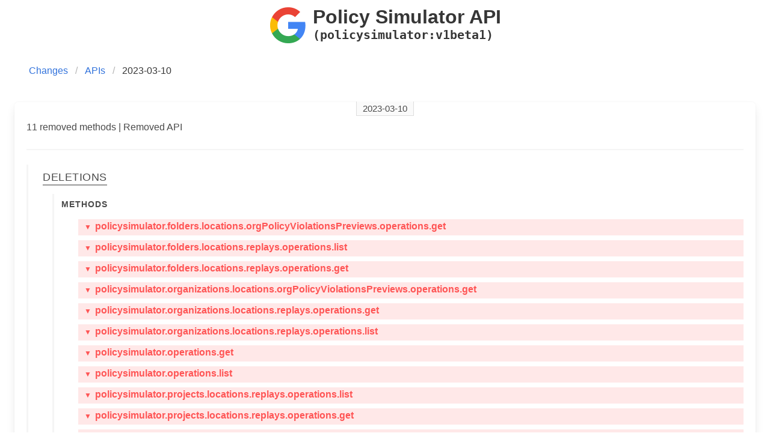

--- FILE ---
content_type: text/html
request_url: https://gcpapichanges.com/changes/1678449600-policysimulator:v1beta1.html
body_size: 2826
content:
<!DOCTYPE html>
<html lang="en">
  <head>
    <meta charset="utf-8">
    <meta name="description" content="Changelog of GCP APIs.">
    <meta name="keywords" content="GCP, API, Changes, Changelog, GCP API">
    <meta name="viewport" content="width=device-width, initial-scale=1">
    <link rel="icon"
          href="/assets/icons/favicon.ico"
          sizes="16 x 16"
          type="image/png">
      <title>Change log of GCP APIs</title>
    <link rel="stylesheet" href="/assets/css/bulma.min.css" />
    <link rel="stylesheet" href="/assets/css/docutils.css" />
    <link rel="stylesheet" href="/assets/css/icons.css" />
    <link rel="stylesheet" href="/assets/css/site.css" />
    <link rel="alternate"
          type="application/rss+xml"
          title="Change log of GCP APIs"
          href="/feed/feed.rss" />
    <!-- Global site tag (gtag.js) - Google Analytics -->
    <script async src="https://www.googletagmanager.com/gtag/js?id=G-L95RHZ6TK5"></script>
    <script>
      window.dataLayer = window.dataLayer || [];
      function gtag(){dataLayer.push(arguments);}
      gtag('js', new Date());
      gtag('config', 'G-L95RHZ6TK5');
    </script>
  <script>
  function handleClick(elem) {
    const target = elem.nextElementSibling;
    if (!target.classList.contains('hide')) {
      target.classList.add('hide');
      elem.querySelector('.arrow.up').classList.add('hide');
      elem.querySelector('.arrow.down').classList.remove('hide');
    }
    else {
      target.classList.remove('hide');
      elem.querySelector('.arrow.up').classList.remove('hide');
      elem.querySelector('.arrow.down').classList.add('hide');
    }
  }
  </script>
  </head>
  <body>
  <section class="section">
    <div class="container">
      <h1 class="title has-text-centered">
        <span class="is-inline-block br-5" style="background-image: url('https://www.google.com/images/icons/product/search-64.gif');min-width: 64px;min-height: 64px;background-repeat: no-repeat;background-size: cover">&nbsp;</span>
        <div>
          <span class="api-name">Policy Simulator API</span>
          <small class="api-prefix">(policysimulator:v1beta1)</small>
        </div>
      </h1>
    </div>
  </section>
  <nav class="breadcrumb is-left" aria-label="breadcrumbs">
    <ul>
      <li>
        <a href="/">Changes</a>
      </li>
      <li>
        <a href="/apis">APIs</a>
      </li>
      <li class="is-active">
        <a href="#" aria-current="page">2023-03-10</a>
      </li>
    </ul>
  </nav>
  <section class="section">
    <div class="tile is-ancestor">
      <div class="tile is-12 is-vertical is-parent">
        <div class="tile is-child box ">
          <p class="timestamp">
            <span>2023-03-10</span>
          </p>
<div>11 removed methods      | Removed API
</div>
    <hr class="divider" />
        <div class="details">
          <h4>
            <span>Deletions</span>
          </h4>
              <ul class="change methods">
                <span>Methods</span>
                <br />
                    <li>
                      <p class="deletions" onclick="handleClick(this)">
                        <span class="arrow down">▼</span>
                        <span class="arrow up hide">▲</span>
                          policysimulator.folders.locations.orgPolicyViolationsPreviews.operations.get
                      </p>
                      <ul class="attrib hide">
                            <p>
                                <span class="key">
    HTTP Method
:  </span>

                                      <span class="value httpMethod ">
      GET
  </span>


                            </p>
                            <p>
                                <span class="key">
    Parameters
:  </span>

                                    <ul class="attrib ">
          <p>
                <span class="key monospace">name</span>
                      <ul class="attrib ">
          <p>
                  <span class="key">
    Type
:  </span>

                        <span class="value type ">
      string
  </span>


          </p>
          <p>
                  <span class="key">
    Location
:  </span>

                        <span class="value location ">
      path
  </span>


          </p>
          <p>
                  <span class="key">
    Required
:  </span>

                        <span class="value required ">
      Yes
  </span>


          </p>
          <p>
                  <span class="key">
    Pattern
:  </span>

                        <span class="value pattern monospace">
      ^folders/[^/]+/locations/[^/]+/orgPolicyViolationsPreviews/[^/]+/operations/.*$
  </span>


          </p>
          <p>
                  <span class="key">
    Description
:  </span>

                        <span class="value description ">
      The name of the operation resource.
  </span>


          </p>
      </ul>

          </p>
      </ul>

                            </p>
                            <p>
                                <span class="key">
    Scopes
:  </span>

                                              <span class="value scopes ">
      <a href="https://www.googleapis.com/auth/cloud-platform" target="_blank">https://www.googleapis.com/auth/cloud-platform</a>
  </span>



                            </p>
                            <p>
                                <span class="key">
    Flat Path
:  </span>

                                      <span class="value flatPath monospace">
      v1beta1/folders/{foldersId}/locations/{locationsId}/orgPolicyViolationsPreviews/{orgPolicyViolationsPreviewsId}/operations/{operationsId}
  </span>


                            </p>
                            <p>
                                <span class="key">
    Parameter Order
:  </span>

                                              <span class="value parameterOrder ">
      name
  </span>



                            </p>
                            <p>
                                <span class="key">
    Description
:  </span>

                                      <span class="value description ">
      Gets the latest state of a long-running operation. Clients can use this method to poll the operation result at intervals as recommended by the API service.
  </span>


                            </p>
                            <p>
                                <span class="key">
    Path
:  </span>

                                      <span class="value path monospace">
      v1beta1/{+name}
  </span>


                            </p>
                      </ul>
                    </li>
                    <li>
                      <p class="deletions" onclick="handleClick(this)">
                        <span class="arrow down">▼</span>
                        <span class="arrow up hide">▲</span>
                          policysimulator.folders.locations.replays.operations.list
                      </p>
                      <ul class="attrib hide">
                            <p>
                                <span class="key">
    Parameter Order
:  </span>

                                              <span class="value parameterOrder ">
      name
  </span>



                            </p>
                            <p>
                                <span class="key">
    Flat Path
:  </span>

                                      <span class="value flatPath monospace">
      v1beta1/folders/{foldersId}/locations/{locationsId}/replays/{replaysId}/operations
  </span>


                            </p>
                            <p>
                                <span class="key">
    HTTP Method
:  </span>

                                      <span class="value httpMethod ">
      GET
  </span>


                            </p>
                            <p>
                                <span class="key">
    Description
:  </span>

                                      <span class="value description ">
      Lists operations that match the specified filter in the request. If the server doesn't support this method, it returns `UNIMPLEMENTED`. NOTE: the `name` binding allows API services to override the binding to use different resource name schemes, such as `users/*/operations`. To override the binding, API services can add a binding such as `"/v1/{name=users/*}/operations"` to their service configuration. For backwards compatibility, the default name includes the operations collection id, however overriding users must ensure the name binding is the parent resource, without the operations collection id.
  </span>


                            </p>
                            <p>
                                <span class="key">
    Scopes
:  </span>

                                              <span class="value scopes ">
      <a href="https://www.googleapis.com/auth/cloud-platform" target="_blank">https://www.googleapis.com/auth/cloud-platform</a>
  </span>



                            </p>
                            <p>
                                <span class="key">
    Path
:  </span>

                                      <span class="value path monospace">
      v1beta1/{+name}
  </span>


                            </p>
                            <p>
                                <span class="key">
    Parameters
:  </span>

                                    <ul class="attrib ">
          <p>
                <span class="key monospace">filter</span>
                      <ul class="attrib ">
          <p>
                  <span class="key">
    Type
:  </span>

                        <span class="value type ">
      string
  </span>


          </p>
          <p>
                  <span class="key">
    Location
:  </span>

                        <span class="value location ">
      query
  </span>


          </p>
          <p>
                  <span class="key">
    Description
:  </span>

                        <span class="value description ">
      The standard list filter.
  </span>


          </p>
      </ul>

          </p>
          <p>
                <span class="key monospace">pageToken</span>
                      <ul class="attrib ">
          <p>
                  <span class="key">
    Type
:  </span>

                        <span class="value type ">
      string
  </span>


          </p>
          <p>
                  <span class="key">
    Location
:  </span>

                        <span class="value location ">
      query
  </span>


          </p>
          <p>
                  <span class="key">
    Description
:  </span>

                        <span class="value description ">
      The standard list page token.
  </span>


          </p>
      </ul>

          </p>
          <p>
                <span class="key monospace">pageSize</span>
                      <ul class="attrib ">
          <p>
                  <span class="key">
    Format
:  </span>

                        <span class="value format ">
      int32
  </span>


          </p>
          <p>
                  <span class="key">
    Description
:  </span>

                        <span class="value description ">
      The standard list page size.
  </span>


          </p>
          <p>
                  <span class="key">
    Type
:  </span>

                        <span class="value type ">
      integer
  </span>


          </p>
          <p>
                  <span class="key">
    Location
:  </span>

                        <span class="value location ">
      query
  </span>


          </p>
      </ul>

          </p>
          <p>
                <span class="key monospace">name</span>
                      <ul class="attrib ">
          <p>
                  <span class="key">
    Type
:  </span>

                        <span class="value type ">
      string
  </span>


          </p>
          <p>
                  <span class="key">
    Description
:  </span>

                        <span class="value description ">
      The name of the operation's parent resource.
  </span>


          </p>
          <p>
                  <span class="key">
    Location
:  </span>

                        <span class="value location ">
      path
  </span>


          </p>
          <p>
                  <span class="key">
    Required
:  </span>

                        <span class="value required ">
      Yes
  </span>


          </p>
          <p>
                  <span class="key">
    Pattern
:  </span>

                        <span class="value pattern monospace">
      ^folders/[^/]+/locations/[^/]+/replays/[^/]+/operations$
  </span>


          </p>
      </ul>

          </p>
      </ul>

                            </p>
                      </ul>
                    </li>
                    <li>
                      <p class="deletions" onclick="handleClick(this)">
                        <span class="arrow down">▼</span>
                        <span class="arrow up hide">▲</span>
                          policysimulator.folders.locations.replays.operations.get
                      </p>
                      <ul class="attrib hide">
                            <p>
                                <span class="key">
    Parameters
:  </span>

                                    <ul class="attrib ">
          <p>
                <span class="key monospace">name</span>
                      <ul class="attrib ">
          <p>
                  <span class="key">
    Type
:  </span>

                        <span class="value type ">
      string
  </span>


          </p>
          <p>
                  <span class="key">
    Required
:  </span>

                        <span class="value required ">
      Yes
  </span>


          </p>
          <p>
                  <span class="key">
    Location
:  </span>

                        <span class="value location ">
      path
  </span>


          </p>
          <p>
                  <span class="key">
    Pattern
:  </span>

                        <span class="value pattern monospace">
      ^folders/[^/]+/locations/[^/]+/replays/[^/]+/operations/.*$
  </span>


          </p>
          <p>
                  <span class="key">
    Description
:  </span>

                        <span class="value description ">
      The name of the operation resource.
  </span>


          </p>
      </ul>

          </p>
      </ul>

                            </p>
                            <p>
                                <span class="key">
    Description
:  </span>

                                      <span class="value description ">
      Gets the latest state of a long-running operation. Clients can use this method to poll the operation result at intervals as recommended by the API service.
  </span>


                            </p>
                            <p>
                                <span class="key">
    HTTP Method
:  </span>

                                      <span class="value httpMethod ">
      GET
  </span>


                            </p>
                            <p>
                                <span class="key">
    Flat Path
:  </span>

                                      <span class="value flatPath monospace">
      v1beta1/folders/{foldersId}/locations/{locationsId}/replays/{replaysId}/operations/{operationsId}
  </span>


                            </p>
                            <p>
                                <span class="key">
    Parameter Order
:  </span>

                                              <span class="value parameterOrder ">
      name
  </span>



                            </p>
                            <p>
                                <span class="key">
    Scopes
:  </span>

                                              <span class="value scopes ">
      <a href="https://www.googleapis.com/auth/cloud-platform" target="_blank">https://www.googleapis.com/auth/cloud-platform</a>
  </span>



                            </p>
                            <p>
                                <span class="key">
    Path
:  </span>

                                      <span class="value path monospace">
      v1beta1/{+name}
  </span>


                            </p>
                      </ul>
                    </li>
                    <li>
                      <p class="deletions" onclick="handleClick(this)">
                        <span class="arrow down">▼</span>
                        <span class="arrow up hide">▲</span>
                          policysimulator.organizations.locations.orgPolicyViolationsPreviews.operations.get
                      </p>
                      <ul class="attrib hide">
                            <p>
                                <span class="key">
    Description
:  </span>

                                      <span class="value description ">
      Gets the latest state of a long-running operation. Clients can use this method to poll the operation result at intervals as recommended by the API service.
  </span>


                            </p>
                            <p>
                                <span class="key">
    Flat Path
:  </span>

                                      <span class="value flatPath monospace">
      v1beta1/organizations/{organizationsId}/locations/{locationsId}/orgPolicyViolationsPreviews/{orgPolicyViolationsPreviewsId}/operations/{operationsId}
  </span>


                            </p>
                            <p>
                                <span class="key">
    Scopes
:  </span>

                                              <span class="value scopes ">
      <a href="https://www.googleapis.com/auth/cloud-platform" target="_blank">https://www.googleapis.com/auth/cloud-platform</a>
  </span>



                            </p>
                            <p>
                                <span class="key">
    Parameters
:  </span>

                                    <ul class="attrib ">
          <p>
                <span class="key monospace">name</span>
                      <ul class="attrib ">
          <p>
                  <span class="key">
    Type
:  </span>

                        <span class="value type ">
      string
  </span>


          </p>
          <p>
                  <span class="key">
    Description
:  </span>

                        <span class="value description ">
      The name of the operation resource.
  </span>


          </p>
          <p>
                  <span class="key">
    Pattern
:  </span>

                        <span class="value pattern monospace">
      ^organizations/[^/]+/locations/[^/]+/orgPolicyViolationsPreviews/[^/]+/operations/.*$
  </span>


          </p>
          <p>
                  <span class="key">
    Required
:  </span>

                        <span class="value required ">
      Yes
  </span>


          </p>
          <p>
                  <span class="key">
    Location
:  </span>

                        <span class="value location ">
      path
  </span>


          </p>
      </ul>

          </p>
      </ul>

                            </p>
                            <p>
                                <span class="key">
    HTTP Method
:  </span>

                                      <span class="value httpMethod ">
      GET
  </span>


                            </p>
                            <p>
                                <span class="key">
    Path
:  </span>

                                      <span class="value path monospace">
      v1beta1/{+name}
  </span>


                            </p>
                            <p>
                                <span class="key">
    Parameter Order
:  </span>

                                              <span class="value parameterOrder ">
      name
  </span>



                            </p>
                      </ul>
                    </li>
                    <li>
                      <p class="deletions" onclick="handleClick(this)">
                        <span class="arrow down">▼</span>
                        <span class="arrow up hide">▲</span>
                          policysimulator.organizations.locations.replays.operations.get
                      </p>
                      <ul class="attrib hide">
                            <p>
                                <span class="key">
    Parameters
:  </span>

                                    <ul class="attrib ">
          <p>
                <span class="key monospace">name</span>
                      <ul class="attrib ">
          <p>
                  <span class="key">
    Description
:  </span>

                        <span class="value description ">
      The name of the operation resource.
  </span>


          </p>
          <p>
                  <span class="key">
    Pattern
:  </span>

                        <span class="value pattern monospace">
      ^organizations/[^/]+/locations/[^/]+/replays/[^/]+/operations/.*$
  </span>


          </p>
          <p>
                  <span class="key">
    Location
:  </span>

                        <span class="value location ">
      path
  </span>


          </p>
          <p>
                  <span class="key">
    Required
:  </span>

                        <span class="value required ">
      Yes
  </span>


          </p>
          <p>
                  <span class="key">
    Type
:  </span>

                        <span class="value type ">
      string
  </span>


          </p>
      </ul>

          </p>
      </ul>

                            </p>
                            <p>
                                <span class="key">
    HTTP Method
:  </span>

                                      <span class="value httpMethod ">
      GET
  </span>


                            </p>
                            <p>
                                <span class="key">
    Path
:  </span>

                                      <span class="value path monospace">
      v1beta1/{+name}
  </span>


                            </p>
                            <p>
                                <span class="key">
    Description
:  </span>

                                      <span class="value description ">
      Gets the latest state of a long-running operation. Clients can use this method to poll the operation result at intervals as recommended by the API service.
  </span>


                            </p>
                            <p>
                                <span class="key">
    Flat Path
:  </span>

                                      <span class="value flatPath monospace">
      v1beta1/organizations/{organizationsId}/locations/{locationsId}/replays/{replaysId}/operations/{operationsId}
  </span>


                            </p>
                            <p>
                                <span class="key">
    Scopes
:  </span>

                                              <span class="value scopes ">
      <a href="https://www.googleapis.com/auth/cloud-platform" target="_blank">https://www.googleapis.com/auth/cloud-platform</a>
  </span>



                            </p>
                            <p>
                                <span class="key">
    Parameter Order
:  </span>

                                              <span class="value parameterOrder ">
      name
  </span>



                            </p>
                      </ul>
                    </li>
                    <li>
                      <p class="deletions" onclick="handleClick(this)">
                        <span class="arrow down">▼</span>
                        <span class="arrow up hide">▲</span>
                          policysimulator.organizations.locations.replays.operations.list
                      </p>
                      <ul class="attrib hide">
                            <p>
                                <span class="key">
    HTTP Method
:  </span>

                                      <span class="value httpMethod ">
      GET
  </span>


                            </p>
                            <p>
                                <span class="key">
    Parameters
:  </span>

                                    <ul class="attrib ">
          <p>
                <span class="key monospace">name</span>
                      <ul class="attrib ">
          <p>
                  <span class="key">
    Pattern
:  </span>

                        <span class="value pattern monospace">
      ^organizations/[^/]+/locations/[^/]+/replays/[^/]+/operations$
  </span>


          </p>
          <p>
                  <span class="key">
    Type
:  </span>

                        <span class="value type ">
      string
  </span>


          </p>
          <p>
                  <span class="key">
    Required
:  </span>

                        <span class="value required ">
      Yes
  </span>


          </p>
          <p>
                  <span class="key">
    Description
:  </span>

                        <span class="value description ">
      The name of the operation's parent resource.
  </span>


          </p>
          <p>
                  <span class="key">
    Location
:  </span>

                        <span class="value location ">
      path
  </span>


          </p>
      </ul>

          </p>
          <p>
                <span class="key monospace">pageToken</span>
                      <ul class="attrib ">
          <p>
                  <span class="key">
    Type
:  </span>

                        <span class="value type ">
      string
  </span>


          </p>
          <p>
                  <span class="key">
    Description
:  </span>

                        <span class="value description ">
      The standard list page token.
  </span>


          </p>
          <p>
                  <span class="key">
    Location
:  </span>

                        <span class="value location ">
      query
  </span>


          </p>
      </ul>

          </p>
          <p>
                <span class="key monospace">filter</span>
                      <ul class="attrib ">
          <p>
                  <span class="key">
    Type
:  </span>

                        <span class="value type ">
      string
  </span>


          </p>
          <p>
                  <span class="key">
    Location
:  </span>

                        <span class="value location ">
      query
  </span>


          </p>
          <p>
                  <span class="key">
    Description
:  </span>

                        <span class="value description ">
      The standard list filter.
  </span>


          </p>
      </ul>

          </p>
          <p>
                <span class="key monospace">pageSize</span>
                      <ul class="attrib ">
          <p>
                  <span class="key">
    Type
:  </span>

                        <span class="value type ">
      integer
  </span>


          </p>
          <p>
                  <span class="key">
    Description
:  </span>

                        <span class="value description ">
      The standard list page size.
  </span>


          </p>
          <p>
                  <span class="key">
    Location
:  </span>

                        <span class="value location ">
      query
  </span>


          </p>
          <p>
                  <span class="key">
    Format
:  </span>

                        <span class="value format ">
      int32
  </span>


          </p>
      </ul>

          </p>
      </ul>

                            </p>
                            <p>
                                <span class="key">
    Description
:  </span>

                                      <span class="value description ">
      Lists operations that match the specified filter in the request. If the server doesn't support this method, it returns `UNIMPLEMENTED`. NOTE: the `name` binding allows API services to override the binding to use different resource name schemes, such as `users/*/operations`. To override the binding, API services can add a binding such as `"/v1/{name=users/*}/operations"` to their service configuration. For backwards compatibility, the default name includes the operations collection id, however overriding users must ensure the name binding is the parent resource, without the operations collection id.
  </span>


                            </p>
                            <p>
                                <span class="key">
    Parameter Order
:  </span>

                                              <span class="value parameterOrder ">
      name
  </span>



                            </p>
                            <p>
                                <span class="key">
    Path
:  </span>

                                      <span class="value path monospace">
      v1beta1/{+name}
  </span>


                            </p>
                            <p>
                                <span class="key">
    Scopes
:  </span>

                                              <span class="value scopes ">
      <a href="https://www.googleapis.com/auth/cloud-platform" target="_blank">https://www.googleapis.com/auth/cloud-platform</a>
  </span>



                            </p>
                            <p>
                                <span class="key">
    Flat Path
:  </span>

                                      <span class="value flatPath monospace">
      v1beta1/organizations/{organizationsId}/locations/{locationsId}/replays/{replaysId}/operations
  </span>


                            </p>
                      </ul>
                    </li>
                    <li>
                      <p class="deletions" onclick="handleClick(this)">
                        <span class="arrow down">▼</span>
                        <span class="arrow up hide">▲</span>
                          policysimulator.operations.get
                      </p>
                      <ul class="attrib hide">
                            <p>
                                <span class="key">
    HTTP Method
:  </span>

                                      <span class="value httpMethod ">
      GET
  </span>


                            </p>
                            <p>
                                <span class="key">
    Flat Path
:  </span>

                                      <span class="value flatPath monospace">
      v1beta1/operations/{operationsId}
  </span>


                            </p>
                            <p>
                                <span class="key">
    Path
:  </span>

                                      <span class="value path monospace">
      v1beta1/{+name}
  </span>


                            </p>
                            <p>
                                <span class="key">
    Scopes
:  </span>

                                              <span class="value scopes ">
      <a href="https://www.googleapis.com/auth/cloud-platform" target="_blank">https://www.googleapis.com/auth/cloud-platform</a>
  </span>



                            </p>
                            <p>
                                <span class="key">
    Description
:  </span>

                                      <span class="value description ">
      Gets the latest state of a long-running operation. Clients can use this method to poll the operation result at intervals as recommended by the API service.
  </span>


                            </p>
                            <p>
                                <span class="key">
    Parameters
:  </span>

                                    <ul class="attrib ">
          <p>
                <span class="key monospace">name</span>
                      <ul class="attrib ">
          <p>
                  <span class="key">
    Description
:  </span>

                        <span class="value description ">
      The name of the operation resource.
  </span>


          </p>
          <p>
                  <span class="key">
    Location
:  </span>

                        <span class="value location ">
      path
  </span>


          </p>
          <p>
                  <span class="key">
    Required
:  </span>

                        <span class="value required ">
      Yes
  </span>


          </p>
          <p>
                  <span class="key">
    Type
:  </span>

                        <span class="value type ">
      string
  </span>


          </p>
          <p>
                  <span class="key">
    Pattern
:  </span>

                        <span class="value pattern monospace">
      ^operations/.*$
  </span>


          </p>
      </ul>

          </p>
      </ul>

                            </p>
                            <p>
                                <span class="key">
    Parameter Order
:  </span>

                                              <span class="value parameterOrder ">
      name
  </span>



                            </p>
                      </ul>
                    </li>
                    <li>
                      <p class="deletions" onclick="handleClick(this)">
                        <span class="arrow down">▼</span>
                        <span class="arrow up hide">▲</span>
                          policysimulator.operations.list
                      </p>
                      <ul class="attrib hide">
                            <p>
                                <span class="key">
    Parameter Order
:  </span>

                                              <span class="value parameterOrder ">
      name
  </span>



                            </p>
                            <p>
                                <span class="key">
    Path
:  </span>

                                      <span class="value path monospace">
      v1beta1/{+name}
  </span>


                            </p>
                            <p>
                                <span class="key">
    Scopes
:  </span>

                                              <span class="value scopes ">
      <a href="https://www.googleapis.com/auth/cloud-platform" target="_blank">https://www.googleapis.com/auth/cloud-platform</a>
  </span>



                            </p>
                            <p>
                                <span class="key">
    Description
:  </span>

                                      <span class="value description ">
      Lists operations that match the specified filter in the request. If the server doesn't support this method, it returns `UNIMPLEMENTED`. NOTE: the `name` binding allows API services to override the binding to use different resource name schemes, such as `users/*/operations`. To override the binding, API services can add a binding such as `"/v1/{name=users/*}/operations"` to their service configuration. For backwards compatibility, the default name includes the operations collection id, however overriding users must ensure the name binding is the parent resource, without the operations collection id.
  </span>


                            </p>
                            <p>
                                <span class="key">
    Flat Path
:  </span>

                                      <span class="value flatPath monospace">
      v1beta1/operations
  </span>


                            </p>
                            <p>
                                <span class="key">
    HTTP Method
:  </span>

                                      <span class="value httpMethod ">
      GET
  </span>


                            </p>
                            <p>
                                <span class="key">
    Parameters
:  </span>

                                    <ul class="attrib ">
          <p>
                <span class="key monospace">name</span>
                      <ul class="attrib ">
          <p>
                  <span class="key">
    Location
:  </span>

                        <span class="value location ">
      path
  </span>


          </p>
          <p>
                  <span class="key">
    Pattern
:  </span>

                        <span class="value pattern monospace">
      ^operations$
  </span>


          </p>
          <p>
                  <span class="key">
    Type
:  </span>

                        <span class="value type ">
      string
  </span>


          </p>
          <p>
                  <span class="key">
    Required
:  </span>

                        <span class="value required ">
      Yes
  </span>


          </p>
          <p>
                  <span class="key">
    Description
:  </span>

                        <span class="value description ">
      The name of the operation's parent resource.
  </span>


          </p>
      </ul>

          </p>
          <p>
                <span class="key monospace">pageSize</span>
                      <ul class="attrib ">
          <p>
                  <span class="key">
    Description
:  </span>

                        <span class="value description ">
      The standard list page size.
  </span>


          </p>
          <p>
                  <span class="key">
    Format
:  </span>

                        <span class="value format ">
      int32
  </span>


          </p>
          <p>
                  <span class="key">
    Type
:  </span>

                        <span class="value type ">
      integer
  </span>


          </p>
          <p>
                  <span class="key">
    Location
:  </span>

                        <span class="value location ">
      query
  </span>


          </p>
      </ul>

          </p>
          <p>
                <span class="key monospace">pageToken</span>
                      <ul class="attrib ">
          <p>
                  <span class="key">
    Location
:  </span>

                        <span class="value location ">
      query
  </span>


          </p>
          <p>
                  <span class="key">
    Description
:  </span>

                        <span class="value description ">
      The standard list page token.
  </span>


          </p>
          <p>
                  <span class="key">
    Type
:  </span>

                        <span class="value type ">
      string
  </span>


          </p>
      </ul>

          </p>
          <p>
                <span class="key monospace">filter</span>
                      <ul class="attrib ">
          <p>
                  <span class="key">
    Location
:  </span>

                        <span class="value location ">
      query
  </span>


          </p>
          <p>
                  <span class="key">
    Description
:  </span>

                        <span class="value description ">
      The standard list filter.
  </span>


          </p>
          <p>
                  <span class="key">
    Type
:  </span>

                        <span class="value type ">
      string
  </span>


          </p>
      </ul>

          </p>
      </ul>

                            </p>
                      </ul>
                    </li>
                    <li>
                      <p class="deletions" onclick="handleClick(this)">
                        <span class="arrow down">▼</span>
                        <span class="arrow up hide">▲</span>
                          policysimulator.projects.locations.replays.operations.list
                      </p>
                      <ul class="attrib hide">
                            <p>
                                <span class="key">
    Parameters
:  </span>

                                    <ul class="attrib ">
          <p>
                <span class="key monospace">pageToken</span>
                      <ul class="attrib ">
          <p>
                  <span class="key">
    Location
:  </span>

                        <span class="value location ">
      query
  </span>


          </p>
          <p>
                  <span class="key">
    Description
:  </span>

                        <span class="value description ">
      The standard list page token.
  </span>


          </p>
          <p>
                  <span class="key">
    Type
:  </span>

                        <span class="value type ">
      string
  </span>


          </p>
      </ul>

          </p>
          <p>
                <span class="key monospace">pageSize</span>
                      <ul class="attrib ">
          <p>
                  <span class="key">
    Description
:  </span>

                        <span class="value description ">
      The standard list page size.
  </span>


          </p>
          <p>
                  <span class="key">
    Type
:  </span>

                        <span class="value type ">
      integer
  </span>


          </p>
          <p>
                  <span class="key">
    Location
:  </span>

                        <span class="value location ">
      query
  </span>


          </p>
          <p>
                  <span class="key">
    Format
:  </span>

                        <span class="value format ">
      int32
  </span>


          </p>
      </ul>

          </p>
          <p>
                <span class="key monospace">name</span>
                      <ul class="attrib ">
          <p>
                  <span class="key">
    Required
:  </span>

                        <span class="value required ">
      Yes
  </span>


          </p>
          <p>
                  <span class="key">
    Type
:  </span>

                        <span class="value type ">
      string
  </span>


          </p>
          <p>
                  <span class="key">
    Description
:  </span>

                        <span class="value description ">
      The name of the operation's parent resource.
  </span>


          </p>
          <p>
                  <span class="key">
    Location
:  </span>

                        <span class="value location ">
      path
  </span>


          </p>
          <p>
                  <span class="key">
    Pattern
:  </span>

                        <span class="value pattern monospace">
      ^projects/[^/]+/locations/[^/]+/replays/[^/]+/operations$
  </span>


          </p>
      </ul>

          </p>
          <p>
                <span class="key monospace">filter</span>
                      <ul class="attrib ">
          <p>
                  <span class="key">
    Description
:  </span>

                        <span class="value description ">
      The standard list filter.
  </span>


          </p>
          <p>
                  <span class="key">
    Type
:  </span>

                        <span class="value type ">
      string
  </span>


          </p>
          <p>
                  <span class="key">
    Location
:  </span>

                        <span class="value location ">
      query
  </span>


          </p>
      </ul>

          </p>
      </ul>

                            </p>
                            <p>
                                <span class="key">
    HTTP Method
:  </span>

                                      <span class="value httpMethod ">
      GET
  </span>


                            </p>
                            <p>
                                <span class="key">
    Parameter Order
:  </span>

                                              <span class="value parameterOrder ">
      name
  </span>



                            </p>
                            <p>
                                <span class="key">
    Path
:  </span>

                                      <span class="value path monospace">
      v1beta1/{+name}
  </span>


                            </p>
                            <p>
                                <span class="key">
    Description
:  </span>

                                      <span class="value description ">
      Lists operations that match the specified filter in the request. If the server doesn't support this method, it returns `UNIMPLEMENTED`. NOTE: the `name` binding allows API services to override the binding to use different resource name schemes, such as `users/*/operations`. To override the binding, API services can add a binding such as `"/v1/{name=users/*}/operations"` to their service configuration. For backwards compatibility, the default name includes the operations collection id, however overriding users must ensure the name binding is the parent resource, without the operations collection id.
  </span>


                            </p>
                            <p>
                                <span class="key">
    Scopes
:  </span>

                                              <span class="value scopes ">
      <a href="https://www.googleapis.com/auth/cloud-platform" target="_blank">https://www.googleapis.com/auth/cloud-platform</a>
  </span>



                            </p>
                            <p>
                                <span class="key">
    Flat Path
:  </span>

                                      <span class="value flatPath monospace">
      v1beta1/projects/{projectsId}/locations/{locationsId}/replays/{replaysId}/operations
  </span>


                            </p>
                      </ul>
                    </li>
                    <li>
                      <p class="deletions" onclick="handleClick(this)">
                        <span class="arrow down">▼</span>
                        <span class="arrow up hide">▲</span>
                          policysimulator.projects.locations.replays.operations.get
                      </p>
                      <ul class="attrib hide">
                            <p>
                                <span class="key">
    HTTP Method
:  </span>

                                      <span class="value httpMethod ">
      GET
  </span>


                            </p>
                            <p>
                                <span class="key">
    Parameter Order
:  </span>

                                              <span class="value parameterOrder ">
      name
  </span>



                            </p>
                            <p>
                                <span class="key">
    Description
:  </span>

                                      <span class="value description ">
      Gets the latest state of a long-running operation. Clients can use this method to poll the operation result at intervals as recommended by the API service.
  </span>


                            </p>
                            <p>
                                <span class="key">
    Path
:  </span>

                                      <span class="value path monospace">
      v1beta1/{+name}
  </span>


                            </p>
                            <p>
                                <span class="key">
    Scopes
:  </span>

                                              <span class="value scopes ">
      <a href="https://www.googleapis.com/auth/cloud-platform" target="_blank">https://www.googleapis.com/auth/cloud-platform</a>
  </span>



                            </p>
                            <p>
                                <span class="key">
    Parameters
:  </span>

                                    <ul class="attrib ">
          <p>
                <span class="key monospace">name</span>
                      <ul class="attrib ">
          <p>
                  <span class="key">
    Required
:  </span>

                        <span class="value required ">
      Yes
  </span>


          </p>
          <p>
                  <span class="key">
    Type
:  </span>

                        <span class="value type ">
      string
  </span>


          </p>
          <p>
                  <span class="key">
    Pattern
:  </span>

                        <span class="value pattern monospace">
      ^projects/[^/]+/locations/[^/]+/replays/[^/]+/operations/.*$
  </span>


          </p>
          <p>
                  <span class="key">
    Location
:  </span>

                        <span class="value location ">
      path
  </span>


          </p>
          <p>
                  <span class="key">
    Description
:  </span>

                        <span class="value description ">
      The name of the operation resource.
  </span>


          </p>
      </ul>

          </p>
      </ul>

                            </p>
                            <p>
                                <span class="key">
    Flat Path
:  </span>

                                      <span class="value flatPath monospace">
      v1beta1/projects/{projectsId}/locations/{locationsId}/replays/{replaysId}/operations/{operationsId}
  </span>


                            </p>
                      </ul>
                    </li>
                    <li>
                      <p class="deletions" onclick="handleClick(this)">
                        <span class="arrow down">▼</span>
                        <span class="arrow up hide">▲</span>
                          policysimulator.projects.locations.orgPolicyViolationsPreviews.operations.get
                      </p>
                      <ul class="attrib hide">
                            <p>
                                <span class="key">
    Parameters
:  </span>

                                    <ul class="attrib ">
          <p>
                <span class="key monospace">name</span>
                      <ul class="attrib ">
          <p>
                  <span class="key">
    Type
:  </span>

                        <span class="value type ">
      string
  </span>


          </p>
          <p>
                  <span class="key">
    Location
:  </span>

                        <span class="value location ">
      path
  </span>


          </p>
          <p>
                  <span class="key">
    Required
:  </span>

                        <span class="value required ">
      Yes
  </span>


          </p>
          <p>
                  <span class="key">
    Description
:  </span>

                        <span class="value description ">
      The name of the operation resource.
  </span>


          </p>
          <p>
                  <span class="key">
    Pattern
:  </span>

                        <span class="value pattern monospace">
      ^projects/[^/]+/locations/[^/]+/orgPolicyViolationsPreviews/[^/]+/operations/.*$
  </span>


          </p>
      </ul>

          </p>
      </ul>

                            </p>
                            <p>
                                <span class="key">
    HTTP Method
:  </span>

                                      <span class="value httpMethod ">
      GET
  </span>


                            </p>
                            <p>
                                <span class="key">
    Parameter Order
:  </span>

                                              <span class="value parameterOrder ">
      name
  </span>



                            </p>
                            <p>
                                <span class="key">
    Description
:  </span>

                                      <span class="value description ">
      Gets the latest state of a long-running operation. Clients can use this method to poll the operation result at intervals as recommended by the API service.
  </span>


                            </p>
                            <p>
                                <span class="key">
    Scopes
:  </span>

                                              <span class="value scopes ">
      <a href="https://www.googleapis.com/auth/cloud-platform" target="_blank">https://www.googleapis.com/auth/cloud-platform</a>
  </span>



                            </p>
                            <p>
                                <span class="key">
    Flat Path
:  </span>

                                      <span class="value flatPath monospace">
      v1beta1/projects/{projectsId}/locations/{locationsId}/orgPolicyViolationsPreviews/{orgPolicyViolationsPreviewsId}/operations/{operationsId}
  </span>


                            </p>
                            <p>
                                <span class="key">
    Path
:  </span>

                                      <span class="value path monospace">
      v1beta1/{+name}
  </span>


                            </p>
                      </ul>
                    </li>
              </ul>
        </div>
        </div>
      </div>
    </div>
  </section>
    <footer class="footer">
      <div class="content has-text-centered">
        <p class="disclaimer">
          All trademarks not owned by TrustOnCloud that appear on this site are the property of their respective owners, and
          <br />
          do not imply any affiliation with or endorsement by them. All specifications are subject to change without notice.
        </p>
        <p>
          Inspired by <a href="https://awsiamchanges.com" target="_blank">awsiamchanges.com</a>
        </p>
        <p>
  Last updated on <strong>02-02-2026 00:13 UTC</strong>
from <a href="https://cloud.google.com/iam/docs/simulating-access" target="_blank">API docs</a>          <br />
        </p>
      </div>
    </footer>
  </body>
</html>

--- FILE ---
content_type: text/css
request_url: https://gcpapichanges.com/assets/css/docutils.css
body_size: 3636
content:
/* Minimal style sheet for the HTML output of Docutils.                    */
/*                                                                         */
/* :Author: GÃ¼nter Milde, based on html4css1.css by David Goodger          */
/* :Id: $Id: minimal.css 8216 2018-06-05 13:37:44Z milde $               */
/* :Copyright: Â© 2015 GÃ¼nter Milde.                                        */
/* :License: Released under the terms of the `2-Clause BSD license`_,      */
/*    in short:                                                            */
/*                                                                         */
/*    Copying and distribution of this file, with or without modification, */
/*    are permitted in any medium without royalty provided the copyright   */
/*    notice and this notice are preserved.                                */
/*                                                                         */
/*    This file is offered as-is, without any warranty.                    */
/*                                                                         */
/* .. _2-Clause BSD license: http://www.spdx.org/licenses/BSD-2-Clause     */

/* This CSS2.1_ stylesheet defines rules for Docutils elements without    */
/* HTML equivalent. It is required to make the document semantic visible. */
/*                                                                        */
/* .. _CSS2.1: http://www.w3.org/TR/CSS2                                  */
/* .. _validates: http://jigsaw.w3.org/css-validator/validator$link       */

/* alignment of text and inline objects inside block objects*/
.align-left {
  text-align: left;
}
.align-right {
  text-align: right;
}
.align-center {
  clear: both;
  text-align: center;
}
.align-top {
  vertical-align: top;
}
.align-middle {
  vertical-align: middle;
}
.align-bottom {
  vertical-align: bottom;
}

/* titles */
h1.title,
p.subtitle {
  text-align: center;
}
p.admonition-title,
p.topic-title,
p.sidebar-title,
p.rubric,
p.system-message-title {
  font-weight: bold;
}
h1 + p.subtitle,
h1 + p.section-subtitle {
  font-size: 1.6em;
}
h2 + p.section-subtitle {
  font-size: 1.28em;
}
p.subtitle,
p.section-subtitle,
p.sidebar-subtitle {
  font-weight: bold;
  margin-top: -0.5em;
}
p.sidebar-title,
p.rubric {
  font-size: larger;
}
p.rubric {
  color: maroon;
}
a.toc-backref {
  color: black;
  text-decoration: none;
}

/* Warnings, Errors */
div.caution p.admonition-title,
div.attention p.admonition-title,
div.danger p.admonition-title,
div.error p.admonition-title,
div.warning p.admonition-title,
div.system-messages h1,
div.error,
span.problematic,
p.system-message-title {
  color: red;
}

/* inline literals */
span.docutils.literal {
  font-family: monospace;
  white-space: pre-wrap;
}
/* do not wraph at hyphens and similar: */
.literal > span.pre {
  white-space: nowrap;
}

/* Lists */

/* compact and simple lists: no margin between items */
.simple li,
.compact li,
.simple ul,
.compact ul,
.simple ol,
.compact ol,
.simple > li p,
.compact > li p,
dl.simple > dd,
dl.compact > dd {
  margin-top: 0;
  margin-bottom: 0;
}

/* Table of Contents */
div.topic.contents {
  margin: 0;
}
div.topic.contents ul {
  list-style-type: none;
  padding-left: 1.5em;
}

/* Enumerated Lists */
ol.arabic {
  list-style: decimal;
}
ol.loweralpha {
  list-style: lower-alpha;
}
ol.upperalpha {
  list-style: upper-alpha;
}
ol.lowerroman {
  list-style: lower-roman;
}
ol.upperroman {
  list-style: upper-roman;
}

dt span.classifier {
  font-style: italic;
}
dt span.classifier:before {
  font-style: normal;
  margin: 0.5em;
  content: ":";
}

/* Field Lists and drivatives */
/* bold field name, content starts on the same line */
dl.field-list > dt,
dl.option-list > dt,
dl.docinfo > dt,
dl.footnote > dt,
dl.citation > dt {
  font-weight: bold;
  clear: left;
  float: left;
  margin: 0;
  padding: 0;
  padding-right: 0.5em;
}
/* Offset for field content (corresponds to the --field-name-limit option) */
dl.field-list > dd,
dl.option-list > dd,
dl.docinfo > dd {
  margin-left: 9em; /* ca. 14 chars in the test examples */
}
/* start field-body on a new line after long field names */
dl.field-list > dd > *:first-child,
dl.option-list > dd > *:first-child {
  display: inline-block;
  width: 100%;
  margin: 0;
}
/* field names followed by a colon */
dl.field-list > dt:after,
dl.docinfo > dt:after {
  content: ":";
}

/* Bibliographic Fields (docinfo) */
pre.address {
  font: inherit;
}
dd.authors > p {
  margin: 0;
}

/* Option Lists */
dl.option-list {
  margin-left: 40px;
}
dl.option-list > dt {
  font-weight: normal;
}
span.option {
  white-space: nowrap;
}

/* Footnotes and Citations  */
dl.footnote.superscript > dd {
  margin-left: 1em;
}
dl.footnote.brackets > dd {
  margin-left: 2em;
}
dl > dt.label {
  font-weight: normal;
}
a.footnote-reference.brackets:before,
dt.label > span.brackets:before {
  content: "[";
}
a.footnote-reference.brackets:after,
dt.label > span.brackets:after {
  content: "]";
}
a.footnote-reference.superscript,
dl.footnote.superscript > dt.label {
  vertical-align: super;
  font-size: smaller;
}
dt.label > span.fn-backref {
  margin-left: 0.2em;
}
dt.label > span.fn-backref > a {
  font-style: italic;
}

/* Line Blocks */
div.line-block {
  display: block;
}
div.line-block div.line-block {
  margin-top: 0;
  margin-bottom: 0;
  margin-left: 40px;
}

/* Figures, Images, and Tables */
.figure.align-left,
img.align-left,
object.align-left,
table.align-left {
  margin-right: auto;
}
.figure.align-center,
img.align-center,
object.align-center {
  margin-left: auto;
  margin-right: auto;
  display: block;
}
table.align-center {
  margin-left: auto;
  margin-right: auto;
}
.figure.align-right,
img.align-right,
object.align-right,
table.align-right {
  margin-left: auto;
}
/* reset inner alignment in figures and tables */
/* div.align-left, div.align-center, div.align-right, */
table.align-left,
table.align-center,
table.align-right {
  text-align: inherit;
}

/* Admonitions and System Messages */
div.admonition,
div.system-message,
div.sidebar {
  margin: 40px;
  border: medium outset;
  padding-right: 1em;
  padding-left: 1em;
}

/* Sidebar */
div.sidebar {
  width: 30%;
  max-width: 26em;
  float: right;
  clear: right;
}

/* Text Blocks */
blockquote,
div.topic,
pre.literal-block,
pre.doctest-block,
pre.math,
pre.code {
  margin-left: 1.5em;
  margin-right: 1.5em;
}
pre.code .ln {
  color: gray;
} /* line numbers */

/* Tables */
table {
  border-collapse: collapse;
}
td,
th {
  border-style: solid;
  border-color: silver;
  padding: 0 1ex;
  border-width: thin;
}
td > p:first-child,
th > p:first-child {
  margin-top: 0;
}
td > p,
th > p {
  margin-bottom: 0;
}

table > caption {
  text-align: left;
  margin-bottom: 0.25em;
}

table.borderless td,
table.borderless th {
  border: 0;
  padding: 0;
  padding-right: 0.5em; /* separate table cells */
}

/* CSS31_ style sheet for the output of Docutils HTML writers.             */
/* Rules for easy reading and pre-defined style variants.   */
/*                                                                         */
/* :Author: GÃ¼nter Milde, based on html4css1.css by David Goodger          */
/* :Id: $Id: plain.css 8229 2018-11-20 17:47:12Z milde $               */
/* :Copyright: Â© 2015 GÃ¼nter Milde.                                        */
/* :License: Released under the terms of the `2-Clause BSD license`_,      */
/*    in short:                                                            */
/*                                                                         */
/*    Copying and distribution of this file, with or without modification, */
/*    are permitted in any medium without royalty provided the copyright   */
/*    notice and this notice are preserved.                                */
/*                        */
/*    This file is offered as-is, without any warranty.                    */
/*                                                                         */
/* .. _2-Clause BSD license: http://www.spdx.org/licenses/BSD-2-Clause     */
/* .. _CSS3: http://www.w3.org/TR/CSS3           */

/* Document Structure */
/* ****************** */

/* "page layout" */
body {
  margin: 0;
  background-color: #dbdbdb;
}
div.document {
  line-height: 1.3;
  counter-reset: table;
  /* counter-reset: figure; */
  /* avoid long lines --> better reading */
  /* OTOH: lines should not be too short because of missing hyphenation, */
  max-width: 50em;
  padding: 1px 2%; /* 1px on top avoids grey bar above title (mozilla) */
  margin: auto;
  background-color: white;
}

/* Sections */

/* Transitions */

hr.docutils {
  width: 80%;
  margin-top: 1em;
  margin-bottom: 1em;
  clear: both;
}

/* Paragraphs               */
/* ==========               */

/* vertical space (parskip) */
p,
ol,
ul,
dl,
div.line-block,
table {
  margin-top: 0.5em;
  margin-bottom: 0.5em;
}
h1,
h2,
h3,
h4,
h5,
h6,
dl > dd {
  margin-bottom: 0.5em;
}

/* Lists                    */
/* ==========               */

/* Definition Lists         */

dl > dd > p:first-child {
  margin-top: 0;
}
/* :last-child is not part of CSSÂ 2.1 (introduced in CSSÂ 3) */
dl > dd > p:last-child {
  margin-bottom: 0;
}

/* lists nested in definition lists */
/* :only-child is not part of CSSÂ 2.1 (introduced in CSSÂ 3) */
dd > ul:only-child,
dd > ol:only-child {
  padding-left: 1em;
}

/* Description Lists */
/* styled like in most dictionaries, encyclopedias etc. */
dl.description > dt {
  font-weight: bold;
  clear: left;
  float: left;
  margin: 0;
  padding: 0;
  padding-right: 0.5em;
}

/* Field Lists */

/* example for custom field-name width */
dl.field-list.narrow > dd {
  margin-left: 5em;
}
/* run-in: start field-body on same line after long field names */
dl.field-list.run-in > dd p {
  display: block;
}

/* Bibliographic Fields */

/* generally, bibliographic fields use special definition list dl.docinfo */
/* but dedication and abstract are placed into "topic" divs */
div.abstract p.topic-title {
  text-align: center;
}
div.dedication {
  margin: 2em 5em;
  text-align: center;
  font-style: italic;
}
div.dedication p.topic-title {
  font-style: normal;
}

/* Citations */
dl.citation dt.label {
  font-weight: bold;
}
span.fn-backref {
  font-weight: normal;
}

/* Text Blocks           */
/* ============          */

/* Literal Blocks           */

/* Block Quotes             */

blockquote > table,
div.topic > table {
  margin-top: 0;
  margin-bottom: 0;
}
blockquote p.attribution,
div.topic p.attribution {
  text-align: right;
  margin-left: 20%;
}

/* Tables                   */
/* ======                   */

/* th { vertical-align: bottom; } */

table tr {
  text-align: left;
}

/* "booktabs" style (no vertical lines) */
table.booktabs {
  border: 0;
  border-top: 2px solid;
  border-bottom: 2px solid;
  border-collapse: collapse;
}
table.booktabs * {
  border: 0;
}
table.booktabs th {
  border-bottom: thin solid;
}

/* numbered tables (counter defined in div.document) */
table.numbered > caption:before {
  counter-increment: table;
  content: "Table " counter(table) ": ";
  font-weight: bold;
}

/* Explicit Markup Blocks   */
/* ======================   */

/* Footnotes and Citations  */
/* -----------------------  */

/* line on the left */
dl.footnote {
  padding-left: 1ex;
  border-left: solid;
  border-left-width: thin;
}

/* Directives               */
/* ----------               */

/* Body Elements            */
/* ~~~~~~~~~~~~~            */

/* Images and Figures */

/* let content flow to the side of aligned images and figures */
.figure.align-left,
img.align-left,
object.align-left {
  display: block;
  clear: left;
  float: left;
  margin-right: 1em;
}
.figure.align-right,
img.align-right,
object.align-right {
  display: block;
  clear: right;
  float: right;
  margin-left: 1em;
}
/* Stop floating sidebars, images and figures at section level 1,2,3 */
h1,
h2,
h3 {
  clear: both;
}

/* Sidebar */

/* Move into the margin. In a layout with fixed margins, */
/* it can be moved into the margin completely. */
div.sidebar {
  width: 30%;
  max-width: 26em;
  margin-left: 1em;
  margin-right: -5.5%;
  background-color: #ffffee;
}

/* Code                     */

pre.code {
  padding: 0.7ex;
}
pre.code,
code {
  background-color: #eeeeee;
}
pre.code .ln {
  color: gray;
} /* line numbers */
/* basic highlighting: for a complete scheme, see */
/* http://docutils.sourceforge.net/sandbox/stylesheets/ */
pre.code .comment,
code .comment {
  color: #5c6576;
}
pre.code .keyword,
code .keyword {
  color: #3b0d06;
  font-weight: bold;
}
pre.code .literal.string,
code .literal.string {
  color: #0c5404;
}
pre.code .name.builtin,
code .name.builtin {
  color: #352b84;
}
pre.code .deleted,
code .deleted {
  background-color: #deb0a1;
}
pre.code .inserted,
code .inserted {
  background-color: #a3d289;
}

/* Math                     */
/* styled separately (see math.css for math-output=HTML) */

/* Epigraph                 */
/* Highlights               */
/* Pull-Quote               */
/* Compound Paragraph       */
/* Container                */

/* can be styled in a custom stylesheet */

/* Document Header and Footer */

div.footer,
div.header {
  clear: both;
  font-size: smaller;
}

/* Inline Markup            */
/* =============            */

/* Emphasis                 */
/*   em                     */
/* Strong Emphasis          */
/*   strong    */
/* Interpreted Text         */
/*   span.interpreted      */
/* Title Reference     */
/*   cite    */
/* Inline Literals          */
/* possible values: normal, nowrap, pre, pre-wrap, pre-line */
/*   span.docutils.literal {Â white-space: pre-wrap; } */

/* Hyperlink References     */
a {
  text-decoration: none;
}

/* External Targets         */
/*   span.target.external   */
/* Internal Targets      */
/*   span.target.internal   */
/* Footnote References      */
/*   a.footnote-reference   */
/* Citation References      */
/*   a.citation-reference   */
